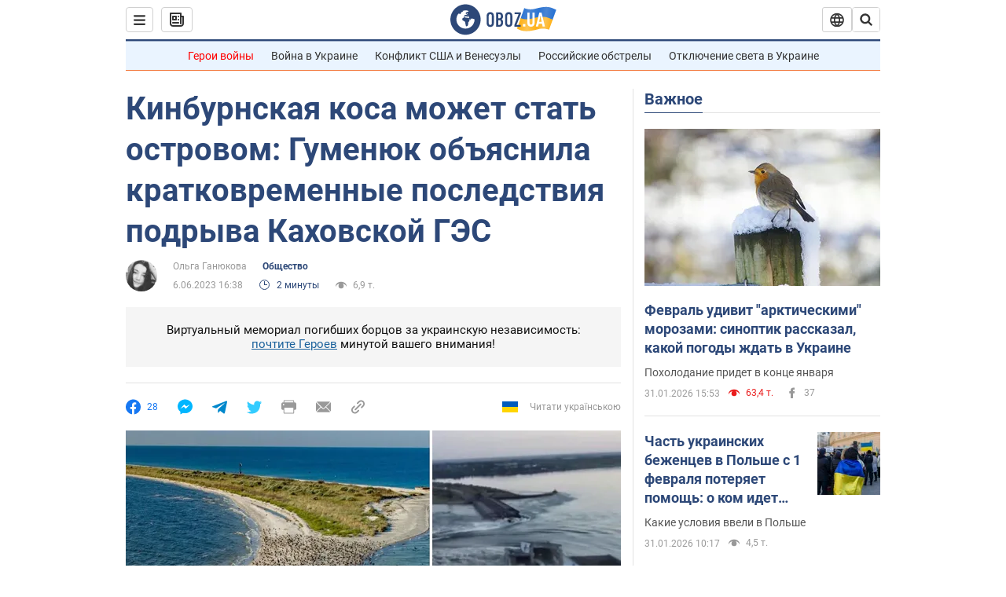

--- FILE ---
content_type: application/x-javascript; charset=utf-8
request_url: https://servicer.idealmedia.io/1418748/1?nocmp=1&sessionId=697ec14a-17d3b&sessionPage=1&sessionNumberWeek=1&sessionNumber=1&scale_metric_1=64.00&scale_metric_2=256.00&scale_metric_3=100.00&cbuster=1769914698201335285449&pvid=3ba19587-2136-46c9-a51b-4ec33974598a&implVersion=11&lct=1763555100&mp4=1&ap=1&consentStrLen=0&wlid=ee5f71ee-681c-4305-b373-2056718a593d&uniqId=1643b&niet=4g&nisd=false&evt=%5B%7B%22event%22%3A1%2C%22methods%22%3A%5B1%2C2%5D%7D%2C%7B%22event%22%3A2%2C%22methods%22%3A%5B1%2C2%5D%7D%5D&pv=5&jsv=es6&dpr=1&hashCommit=cbd500eb&apt=2023-06-06T16%3A38%3A00&tfre=3867&w=0&h=1&tl=150&tlp=1&sz=0x1&szp=1&szl=1&cxurl=https%3A%2F%2Fnews.obozrevatel.com%2Fsociety%2Fkinburnskaya-kosa-mozhet-stat-ostrovom-gumenyuk-obyasnila-kratkovremennyie-posledstviya-podryiva-kahovskoj-ges.htm&ref=&lu=https%3A%2F%2Fnews.obozrevatel.com%2Fsociety%2Fkinburnskaya-kosa-mozhet-stat-ostrovom-gumenyuk-obyasnila-kratkovremennyie-posledstviya-podryiva-kahovskoj-ges.htm
body_size: 835
content:
var _mgq=_mgq||[];
_mgq.push(["IdealmediaLoadGoods1418748_1643b",[
["unian.net","11983204","1","Зачем в РФ заговорили о запрете ударов по Украине - эксперт","На данный момент каких-либо заметных изменений в этом вопросе не наблюдается.","0","","","","Y4P6oEpRLo3F9-Buqa_AcucLsM5eRP6Y338aD2K-BYd_IflNQAcCFUhNU-7RqfNCJP9NESf5a0MfIieRFDqB_Kldt0JdlZKDYLbkLtP-Q-V3EBVY4D5G2J7d-3wuyAY2",{"i":"https://s-img.idealmedia.io/n/11983204/45x45/516x59x484x484/aHR0cDovL2ltZ2hvc3RzLmNvbS90LzQyNzAyNC8xZGE0MGQyNmI2NDFiNjMwZTNmNWMxMjZmNjY0Nzk2Yy5qcGVn.webp?v=1769914698-eLhkQBoTc0tMcVV6Dc5MRKQ_G8_8zb_lJmhdUeEW3AU","l":"https://clck.idealmedia.io/pnews/11983204/i/1298901/pp/1/1?h=Y4P6oEpRLo3F9-Buqa_AcucLsM5eRP6Y338aD2K-BYd_IflNQAcCFUhNU-7RqfNCJP9NESf5a0MfIieRFDqB_Kldt0JdlZKDYLbkLtP-Q-V3EBVY4D5G2J7d-3wuyAY2&utm_campaign=obozrevatel.com&utm_source=obozrevatel.com&utm_medium=referral&rid=dc3e0641-ff19-11f0-8db4-d404e6f97680&tt=Direct&att=3&afrd=296&iv=11&ct=1&gdprApplies=0&muid=q0vilWRUz3Wi&st=-300&mp4=1&h2=RGCnD2pppFaSHdacZpvmnoTb7XFiyzmF87A5iRFByjtkApNTXTADCUxIDol3FKO5_5gowLa8haMRwNFoxyVg8A**","adc":[],"sdl":0,"dl":"","category":"Общество Украины","dbbr":0,"bbrt":0,"type":"e","media-type":"static","clicktrackers":[],"cta":"Читати далі","cdt":"","tri":"dc3e183b-ff19-11f0-8db4-d404e6f97680","crid":"11983204"}],],
{"awc":{},"dt":"desktop","ts":"","tt":"Direct","isBot":1,"h2":"RGCnD2pppFaSHdacZpvmnoTb7XFiyzmF87A5iRFByjtkApNTXTADCUxIDol3FKO5_5gowLa8haMRwNFoxyVg8A**","ats":0,"rid":"dc3e0641-ff19-11f0-8db4-d404e6f97680","pvid":"3ba19587-2136-46c9-a51b-4ec33974598a","iv":11,"brid":32,"muidn":"q0vilWRUz3Wi","dnt":2,"cv":2,"afrd":296,"consent":true,"adv_src_id":39175}]);
_mgqp();
